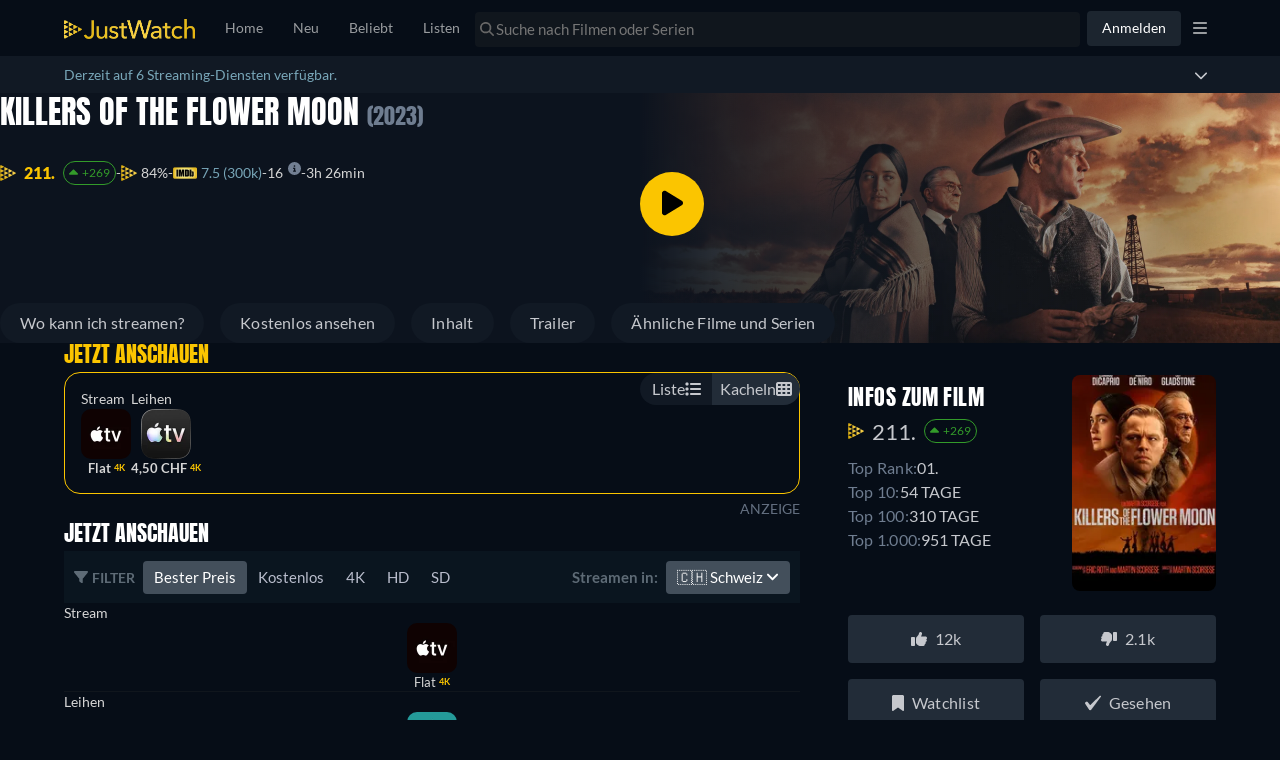

--- FILE ---
content_type: text/javascript
request_url: https://www.justwatch.com/appassets/js/1768934095874_mobile-banner.9e1cf7bc.js
body_size: 990
content:
(window.webpackJsonp=window.webpackJsonp||[]).push([["mobile-banner"],{"0a20e":function(e,n,a){"use strict";a("7e3e")},"174c":function(e,n,a){(n=a("24fb")(!1)).push([e.i,".mobile-banner{height:80px;border-top:1px solid #10161d;background-color:var(--ion-background-color);position:fixed;bottom:0;width:100%;z-index:10}@media(min-width:768px){.mobile-banner{height:120px}}.mobile-banner__container{padding-inline-end:50px;text-align:center;width:100%;height:100%}.mobile-banner__container-img{height:100%}.mobile-banner__background{background-size:contain;background-repeat:no-repeat;background-position-x:center;width:100%;height:100%}@media(min-width:600px){.mobile-banner__background{background-position-x:53%}}.mobile-banner__close{position:absolute;top:0}[dir=ltr] .mobile-banner__close{right:0}[dir=rtl] .mobile-banner__close{left:0}@media(min-width:768px){.mobile-banner__close{font-size:20px}}.mobile-banner__close:hover{cursor:pointer}.mobile-banner__close__area{position:relative;top:5px;display:inline-block}[dir=ltr] .mobile-banner__close__area{right:5px}[dir=rtl] .mobile-banner__close__area{left:5px}",""]),e.exports=n},"7e3e":function(e,n,a){var i=a("174c");i.__esModule&&(i=i.default),"string"==typeof i&&(i=[[e.i,i,""]]),i.locals&&(e.exports=i.locals);(0,a("499e").default)("60a3baab",i,!0,{sourceMap:!1,shadowMode:!1})},e7e5:function(e,n,a){"use strict";a.r(n);var i=a("2b0e"),t=a("299e"),o=a("f65f"),r=a("9c11"),s=a("11ca"),c=Object(i.defineComponent)({__name:"MobileBanner",setup(e){const n=Object(i.ref)(null);Object(i.onMounted)(()=>{const e=window.navigator.userAgent;e.match(/(iPhone|iPad)/i)&&(n.value="ios"),e.match(/android/i)&&(n.value="android"),o.TrackingHelper.trackEvent("promotionbanner",{action:"seen",nonInteraction:!0})});const a={ios:"https://apps.apple.com/app/apple-store/id979227482",android:"https://play.google.com/store/apps/details?id=com.justwatch.justwatch"},c=Object(i.computed)(()=>n.value?a[n.value]:""),{language:l}=Object(r.f)(),p=Object(i.computed)(()=>{const e=l.value.startsWith("de")?"de":"en";return{webp:`/appassets/img/banner/app-banner-${n.value}-${e}.webp`,png:`/appassets/img/banner/app-banner-${n.value}-${e}.png`}});const{setLastTimeMobileAppBannerWasClosedTS:b}=Object(r.r)();return{__sfc:!0,deviceType:n,appLink:a,bannerLink:c,language:l,bannerImg:p,bannerClick:function(){o.TrackingHelper.trackEvent("promotionbanner",{action:"clickout"})},setLastTimeMobileAppBannerWasClosedTS:b,hideMobileAppBanner:function(){b((new Date).getTime()),o.TrackingHelper.trackEvent("promotionbanner",{action:"hide_click"})},BasicButton:t.default,faTimes:s.eb}}}),l=(a("0a20e"),a("2877")),p=Object(l.a)(c,(function(){var e=this._self._c,n=this._self._setupProxy;return e("div",{directives:[{name:"show",rawName:"v-show",value:null!==n.deviceType,expression:"deviceType !== null"}],staticClass:"mobile-banner"},[e("div",{staticClass:"mobile-banner__container"},[e("a",{attrs:{href:n.bannerLink},on:{click:n.bannerClick}},[n.deviceType?e("picture",[e("source",{attrs:{type:"image/webp",media:"(min-width: 0px)",srcset:n.bannerImg.webp}}),e("img",{staticClass:"mobile-banner__container-img",attrs:{src:n.bannerImg.png}})]):this._e()])]),e("div",{staticClass:"mobile-banner__close"},[e("div",{staticClass:"mobile-banner__close__area"},[e(n.BasicButton,{attrs:{filled:!1,blocked:!0},on:{click:n.hideMobileAppBanner}},[e("FontAwesomeIcon",{attrs:{icon:n.faTimes}})],1)],1)])])}),[],!1,null,null,null);n.default=p.exports}}]);
//# sourceMappingURL=1768934095874_mobile-banner.9e1cf7bc.js.map

--- FILE ---
content_type: text/javascript
request_url: https://www.justwatch.com/appassets/js/1768934095874_chunk-5e8f9bb7.c82f3f85.js
body_size: 473
content:
(window.webpackJsonp=window.webpackJsonp||[]).push([["chunk-5e8f9bb7"],{"5d0a":function(t,e,s){var i=s("7874");i.__esModule&&(i=i.default),"string"==typeof i&&(i=[[t.i,i,""]]),i.locals&&(t.exports=i.locals);(0,s("499e").default)("62f174c8",i,!0,{sourceMap:!1,shadowMode:!1})},7874:function(t,e,s){(e=s("24fb")(!1)).push([t.i,".text-wrap-pre-line[data-v-956b2d16]{white-space:pre-line}ul[data-v-956b2d16]{color:#b9bdcc;font-size:16px}",""]),t.exports=e},c056:function(t,e,s){"use strict";s("5d0a")},d4a3:function(t,e,s){"use strict";s.r(e);var i=s("2b0e"),o=Object(i.defineComponent)({__name:"TitleSynopsis",props:{shortDescription:{default:""},originalShortDescription:{default:""},showSubheading:{type:Boolean,default:!0}},setup(t){const e=t,s=Object(i.ref)(!1),o=Object(i.computed)(()=>s.value?e.originalShortDescription:e.shortDescription);return{__sfc:!0,props:e,showOriginal:s,synopsis:o}}}),n=(s("c056"),s("2877")),a=Object(n.a)(o,(function(){var t=this,e=t._self._c,s=t._self._setupProxy;return e("div",[t.showSubheading?e("div",{staticClass:"detail-infos__subheading"},[e("h2",{staticClass:"detail-infos__subheading--label"},[t._v(t._s(t.$t("WEBAPP_SYNOPSIS")))])]):t._e(),e("p",{staticClass:"text-wrap-pre-line mt-0"},[t._v(" "+t._s(s.synopsis)+" ")]),t.originalShortDescription?e("small",{staticStyle:{display:"block",clear:"both","margin-top":"-8px","margin-bottom":"8px"},on:{click:function(t){t.preventDefault(),s.showOriginal=!s.showOriginal}}},[t._v(" "+t._s(s.showOriginal?t.$t("WEBAPP_DESCRIPTION_SHOW_TRANSLATED"):t.$t("WEBAPP_DESCRIPTION_SHOW_ORIGINAL"))+" ")]):t._e()])}),[],!1,null,"956b2d16",null);e.default=a.exports}}]);
//# sourceMappingURL=1768934095874_chunk-5e8f9bb7.c82f3f85.js.map

--- FILE ---
content_type: text/javascript
request_url: https://www.justwatch.com/appassets/js/1768934095874_chunk-2d0c9573.f93a2f79.js
body_size: 500
content:
(window.webpackJsonp=window.webpackJsonp||[]).push([["chunk-2d0c9573"],{5970:function(t,n,e){"use strict";e.r(n),e.d(n,"initCoreWebVitalsMonitor",(function(){return o}));var i=e("51c1"),a=e("f65f");async function o(t){const{onCLS:n,onFCP:o,onFID:r,onLCP:l,onTTFB:c,onINP:d}=await e.e("chunk-2d0d09c7").then(e.bind(null,"695c"));function s(n){(function(t){const n=Array.from(t).reduce((t,n)=>{const e=Object.keys(n.additionalFlags).filter(t=>n.additionalFlags[t]).sort().join(",");return t[e]||(t[e]={metrics:[],additionalFlags:n.additionalFlags}),t[e].metrics.push(n.metric),t},{});return Object.values(n)})(n).forEach(n=>{a.TrackingHelper.trackEvent("corewebvitals",{nonInteraction:!0},[new i.k(new Set(n.metrics),{...t,...n.additionalFlags})])})}const u=new Set;function v(t){var n;const e={...null!==(n=document.querySelector("[data-jwtv-title]"))&&void 0!==n&&n?{jwtv_title:!0}:{}};"INP"===t.name&&(t.delta=0),u.add({metric:t,additionalFlags:e})}function b(){0!==u.size&&(s(u),u.clear())}n(v,{reportAllChanges:!0,durationThreshold:300}),o(v),c(v),l(t=>{var n;const e=t.value||0;e>1500&&null!==(n=t.attribution)&&void 0!==n&&n.element&&a.TrackingHelper.trackEvent("corewebvitals_attribution",{action:"measure_lcp",label:t.attribution.element,value:e,nonInteraction:!0})},{reportAllChanges:!0}),l(v),r(v),d(v),d(t=>{var n,e;const i=null!==(n=null===(e=t.attribution.eventEntry)||void 0===e?void 0:e.duration)&&void 0!==n?n:0;i>200&&a.TrackingHelper.trackEvent("corewebvitals_attribution",{action:"measure_inp",label:t.attribution.eventTarget,value:i,nonInteraction:!0})},{reportAllChanges:!0}),addEventListener("visibilitychange",()=>{"hidden"===document.visibilityState&&b()}),addEventListener("pagehide",b)}}}]);
//# sourceMappingURL=1768934095874_chunk-2d0c9573.f93a2f79.js.map

--- FILE ---
content_type: text/javascript
request_url: https://www.justwatch.com/appassets/js/1768934095874_runtime.aa84b2d1.js
body_size: 4315
content:
!function(e){function c(c){for(var n,r,o=c[0],l=c[1],i=c[2],u=0,b=[];u<o.length;u++)r=o[u],Object.prototype.hasOwnProperty.call(t,r)&&t[r]&&b.push(t[r][0]),t[r]=0;for(n in l)Object.prototype.hasOwnProperty.call(l,n)&&(e[n]=l[n]);for(s&&s(c);b.length;)b.shift()();return d.push.apply(d,i||[]),a()}function a(){for(var e,c=0;c<d.length;c++){for(var a=d[c],n=!0,o=1;o<a.length;o++){var l=a[o];0!==t[l]&&(n=!1)}n&&(d.splice(c--,1),e=r(r.s=a[0]))}return e}var n={},t={runtime:0},d=[];function r(c){if(n[c])return n[c].exports;var a=n[c]={i:c,l:!1,exports:{}};return e[c].call(a.exports,a,a.exports,r),a.l=!0,a.exports}r.e=function(e){var c=[],a=t[e];if(0!==a)if(a)c.push(a[2]);else{var n=new Promise((function(c,n){a=t[e]=[c,n]}));c.push(a[2]=n);var d,o=document.createElement("script");o.charset="utf-8",o.timeout=120,r.nc&&o.setAttribute("nonce",r.nc),o.src=function(e){return r.p+"appassets/js/1768934095874_"+({"account-modal":"account-modal","ap-news":"ap-news","app-download-modal":"app-download-modal","cancel-pro-modal":"cancel-pro-modal","filter-bar":"filter-bar",popular:"popular",search:"search","text-recommendation-modal":"text-recommendation-modal","trailer-modal":"trailer-modal",editorial:"editorial",detail:"detail",collegesmostsuperbowlplayers:"collegesmostsuperbowlplayers","country-list":"country-list","country-selection-modal":"country-selection-modal","default-footer":"default-footer","european-banner-footer":"european-banner-footer",expansionseasonmls:"expansionseasonmls","freemium-filter-badge":"freemium-filter-badge","global-press~statistics-page":"global-press~statistics-page","global-press":"global-press",home:"home","language-list":"language-list","language-selection-modal":"language-selection-modal","login-manager-modal":"login-manager-modal","login-message-modal":"login-message-modal","low-priority-components":"low-priority-components","lp-plot-recommender":"lp-plot-recommender","lp-streamgreen":"lp-streamgreen","lp-subscriber-form":"lp-subscriber-form","mark-as-seen":"mark-as-seen",nbaplayoffs:"nbaplayoffs",new:"new",userprofile:"userprofile",JWTVLP:"JWTVLP","streaming-charts":"streaming-charts","statistics-page":"statistics-page","npm.sentry":"npm.sentry","npm.sentry-internal":"npm.sentry-internal","npm.videojs":"npm.videojs","npm.xmldom":"npm.xmldom","npm.video.js":"npm.video.js","npm.videojs-ima":"npm.videojs-ima","npm.mpd-parser":"npm.mpd-parser","videojs-player":"videojs-player","premium-filters":"premium-filters","pro-modal":"pro-modal","provider-selection-modal":"provider-selection-modal","refresh-token":"refresh-token","rent-signin":"rent-signin","search-suggester-results":"search-suggester-results","settings-modal":"settings-modal",static:"static",talent:"talent","text-recommendation-funnel-modal":"text-recommendation-funnel-modal","title-list":"title-list","tv-registration":"tv-registration",upcoming:"upcoming","vfm-css":"vfm-css",watchlist:"watchlist","youtube-player":"youtube-player","password-rest":"password-rest","impression-pixel":"impression-pixel","npm.bitmovin-player-ui":"npm.bitmovin-player-ui","npm.bitmovin-player":"npm.bitmovin-player","npm.bitmovin-analytics":"npm.bitmovin-analytics","bitmovin-player":"bitmovin-player","polyfills-core-js":"polyfills-core-js","polyfills-dom":"polyfills-dom","content-header-person":"content-header-person","filter-bar-seo":"filter-bar-seo","jwtv-popular-trending-titles":"jwtv-popular-trending-titles","title-card-pricechange":"title-card-pricechange","title-list-options-seo":"title-list-options-seo","dailymotion-player":"dailymotion-player","plex-player":"plex-player","videobuster-player":"videobuster-player","timeline-empty-state":"timeline-empty-state","consent-banner":"consent-banner","npm.d3":"npm.d3","consent-overlay":"consent-overlay","filter-menu":"filter-menu","mobile-banner":"mobile-banner","verify-email-banner":"verify-email-banner","stream-green-results":"stream-green-results","fallback-titles":"fallback-titles","new-page-switcher":"new-page-switcher","new-page-switcher-seo":"new-page-switcher-seo","npm.videojs-contrib-ads":"npm.videojs-contrib-ads","title-list-card":"title-list-card","title-list-row":"title-list-row","title-list-grid":"title-list-grid","tv-show-tracking-list":"tv-show-tracking-list",collections:"collections","empty-list-slider":"empty-list-slider","followed-lists":"followed-lists","public-list-details":"public-list-details","recommended-lists":"recommended-lists","npm.firebaseui":"npm.firebaseui",firebaseui:"firebaseui","custom-list-details":"custom-list-details","custom-lists":"custom-lists","backdrop-carousel":"backdrop-carousel","backdrop-trailer":"backdrop-trailer"}[e]||e)+"."+{"account-modal":"11bbb012","ap-news":"4a61a5b4","app-download-modal":"bb9207d4","cancel-pro-modal":"7dff8078","chunk-1fd56053":"508f8f2f","chunk-2d0b8a83":"32e589df","chunk-2d0c9573":"f93a2f79","chunk-2d21061a":"8cd84740","chunk-3ccbaa5e":"affa4255","filter-bar":"a5582fd5","chunk-5896289e":"0b8255f2","chunk-5d2cc33d":"22c645bd","chunk-683e11e1":"c9275c30","chunk-2c1e5dd2":"2fa51451","chunk-6bf2490a":"2c22764d","chunk-f95e509a":"24f17559","chunk-344d41e7":"1cb4fe33","chunk-29c0ecac":"5b910ed1","chunk-646e8068":"225a6a6e","chunk-281393e0":"39c118d8","chunk-445139a4":"b82f93ef","chunk-427b25f2":"a4e566a5","chunk-6ab7a683":"fda7cde6","chunk-be79db42":"2115a132","chunk-e96ba8d2":"51bae859",popular:"6c8fb40e",search:"854d34df","text-recommendation-modal":"65a27fca","trailer-modal":"3d00e799","chunk-ea432f7e":"a64d9bba","chunk-6eb01ed0":"83466c72",editorial:"5904ad37","chunk-5831d46c":"5c1342ee",detail:"1fd8e6c6","chunk-1f4b13d5":"c656dbb7",collegesmostsuperbowlplayers:"56a395f9","country-list":"eff6251e","country-selection-modal":"ab40e0c7","default-footer":"3fbcf81d","european-banner-footer":"2e81c1d3",expansionseasonmls:"aa4f34d1","freemium-filter-badge":"79c48a11","global-press~statistics-page":"a1312d65","global-press":"46951312",home:"57dfe829","language-list":"aa951fa8","language-selection-modal":"ecd7cd94","login-manager-modal":"3981d274","login-message-modal":"dc704791","low-priority-components":"6bc0733b","lp-plot-recommender":"7ba6bbee","lp-streamgreen":"b3e9fe7e","lp-subscriber-form":"0125b569","mark-as-seen":"38a7f374",nbaplayoffs:"80f09a97",new:"4e305404",userprofile:"ae5a662c","chunk-904a7c1a":"358fa3f2","chunk-76494af9":"f3ea1c82",JWTVLP:"2b3c3e92","streaming-charts":"647367df","statistics-page":"ab78b65f","npm.sentry":"7ab7f5b8","npm.sentry-internal":"c375fb56","npm.videojs":"49bebd42","npm.xmldom":"460c41e6","npm.video.js":"4d1565f2","npm.videojs-ima":"51f5e5ba","npm.mpd-parser":"c8ff76e1","videojs-player":"97be65a6","premium-filters":"b2df45bf","pro-modal":"c5b4c2e6","provider-selection-modal":"5bac612a","refresh-token":"bb5b636a","rent-signin":"2218bf69","search-suggester-results":"19b882cc","settings-modal":"cb8a9b00",static:"6450d167",talent:"96788679","text-recommendation-funnel-modal":"12f779ec","title-list":"fb4e3607","tv-registration":"41caefe0",upcoming:"609ae01d","vfm-css":"85af3f81",watchlist:"9ee4a97a","youtube-player":"2d573563","chunk-769e4cdc":"1181dc0e","password-rest":"52c59279","chunk-0df0ee42":"c91c8f0d","chunk-207d95a7":"a3fa8e1e","chunk-49fb07aa":"7263438b","chunk-a216c086":"17759c91","chunk-a928f66c":"4a3ee8e7","impression-pixel":"2f06a2e4","npm.bitmovin-player-ui":"e36ab9b5","npm.bitmovin-player":"87fc0b50","npm.bitmovin-analytics":"7371e12c","bitmovin-player":"b33a738e","chunk-2d0d09c7":"cc6d5258","chunk-47269aca":"b95331d0","chunk-02c995b5":"22292df6","chunk-09155df3":"440767bd","chunk-09162720":"8fe83857","chunk-097e0872":"329b2191","chunk-0e93a01c":"7e7fc70d","chunk-106fab1a":"5b5944b2","chunk-1bff95de":"aea036f5","chunk-1dbc15a2":"bc529c08","chunk-25d83ca8":"2ee34550","chunk-2d0a463b":"eed0a0cb","chunk-2d0c073f":"f37dff8e","chunk-2d0d43da":"bc83e916","chunk-2d0da04a":"2fa33f05","chunk-2d0e5812":"491dbc1d","chunk-2d217e6a":"a7c3799e","chunk-2d218068":"7224ebff","chunk-2d21da73":"07c5c801","chunk-2d2304d2":"c68ba7c2","chunk-2d237b00":"c62dcefb","chunk-30dd9750":"bf9d7c5d","chunk-37f2300e":"46652ea0","chunk-3ed29de3":"bb8c0d60","chunk-41c0f7a4":"aa730124","chunk-462c869e":"b5741dee","chunk-47245a33":"473a9eea","chunk-4739acd0":"fe3eb872","chunk-485adc83":"049f95fc","chunk-53b1137a":"f1b1e22e","chunk-541ea42d":"f257a9a7","chunk-54bbd082":"b728831f","chunk-59d4c87c":"81c21c5c","chunk-5a8ac886":"f04e0b99","chunk-5ff96a24":"f550ba9c","chunk-62be3600":"176903f8","chunk-69eb8776":"9c576920","chunk-6d375f34":"332174d2","chunk-7548ca2d":"b6b19fba","chunk-7704fff8":"37b167ac","chunk-79f1dac7":"91d30ff3","chunk-858cd918":"6a5baeb5","chunk-8bb7f81e":"63bfca5b","chunk-a9395c36":"5b3e6d14","chunk-d0e8aa0a":"5a16483e","chunk-d8413eac":"d4f0c673","chunk-e5275ddc":"0e51c2ce","chunk-eaa2b130":"4df4a62a","polyfills-core-js":"af440e1d","polyfills-dom":"fb420724","chunk-2c3cbdd3":"1eb1499d","chunk-6e85bc22":"b36c36b8","chunk-743d6cb6":"7b9252d2","chunk-9137d3a4":"e348fc85","chunk-068f8a2f":"fbb577c2","chunk-57ac04a1":"39593c4d","chunk-0feb85e8":"23827dad","chunk-2d0e4a9d":"5dc080a7","chunk-3ac6235e":"30db9d4e","chunk-3e6d9158":"18839a29","chunk-42e82f8c":"017d651f","chunk-5d7b72b0":"f8928288","chunk-634c76f4":"2497e725","chunk-7255f88e":"204d3e7b","chunk-e86c4394":"0e1531fa","content-header-person":"8e944dd4","filter-bar-seo":"18512841","jwtv-popular-trending-titles":"6386a976","title-card-pricechange":"d482e36a","title-list-options-seo":"f50bb323","chunk-05502a6a":"4303d58b","chunk-e38936d2":"bc13681a","dailymotion-player":"ed88a898","plex-player":"0be9086f","videobuster-player":"b2b81072","chunk-14ed150a":"5db6c88d","chunk-1c3a4331":"933ef524","chunk-16ddc543":"f7c1c8d9","chunk-2b2a9044":"ab8ec21b","chunk-66e864dc":"90ecd487","chunk-eb5b5a9a":"9ba734f7","timeline-empty-state":"9279c6bb","chunk-0108983c":"e62270cc","chunk-08639ffe":"8628116b","chunk-05cec4c3":"2dfd571a","chunk-3de2acb5":"23db89ee","chunk-134d24e0":"35048abf","chunk-26becc11":"857f9dbc","chunk-29fdc954":"27433243","chunk-2d0c7941":"8c3efd91","chunk-2d22c671":"c51d1b35","chunk-38b6c726":"569555f6","chunk-3af22745":"fce880ba","chunk-3cf5e5b0":"2a454332","chunk-4005a5fe":"f5d976f4","chunk-41d310a1":"9ed1fe74","chunk-5e8f9bb7":"c82f3f85","chunk-6356a3f8":"8b8671d6","chunk-6a964dca":"6913c771","chunk-721ceba6":"63ece102","chunk-74707c21":"2881dee9","chunk-7b161c63":"d3e5d9f0","chunk-7b4c8998":"5bbcf8d9","chunk-9291b4c2":"605b63df","chunk-9a3e1766":"924e3147","chunk-a8a2939a":"d5a9e13d","chunk-b5f7cf36":"8f720b89","chunk-e40b877c":"6e32686e","chunk-6c65c9ff":"c36c3ddf","consent-banner":"3f10bb64","npm.d3":"9190c867","chunk-65796013":"9f049176","chunk-53da56a2":"78c219c2","chunk-213d3dad":"a50eca40","chunk-4748f79c":"84466b1b","chunk-2a6de75a":"c2221b12","chunk-1891b03c":"3a84c7de","chunk-2d0b2365":"54e1f577","consent-overlay":"019eef1f","filter-menu":"1a331ef4","mobile-banner":"9e1cf7bc","verify-email-banner":"3deb1d2c","chunk-61e8926c":"5769965e","chunk-7a919e18":"c01c6c3a","stream-green-results":"e551ada4","chunk-c23feba0":"0b64cd73","chunk-130e36b0":"e8caedfe","chunk-1e5bed0d":"e8724f66","chunk-84620e26":"560035c6","fallback-titles":"6a263c66","new-page-switcher":"df1f1b25","new-page-switcher-seo":"11937fc1","chunk-65a73650":"9d0424d4","chunk-9e32c180":"17f1fb56","npm.videojs-contrib-ads":"ecfa5f84","chunk-f55d1678":"ed0d0960","chunk-2d0c5005":"dba90170","chunk-37235686":"6603245b","chunk-6845595c":"03cddb69","chunk-413c3204":"217f89e7","chunk-43c4c504":"c1f479fe","chunk-f185636c":"6adba81f","title-list-card":"a69c2b22","title-list-row":"6bbddd71","title-list-grid":"6774d292","chunk-150961d2":"40f1ed36","chunk-75252b79":"dde9e11d","chunk-80f3176c":"b72b9ff4","chunk-d1eedc3a":"1ad82688","chunk-2028e891":"ca6d490f","tv-show-tracking-list":"10828972",collections:"28ec31c1","empty-list-slider":"cacf163e","followed-lists":"4d0b10c4","public-list-details":"3effabca","recommended-lists":"a49572a9","npm.firebaseui":"513ea221",firebaseui:"92d59704","chunk-135ddf2b":"05026b1c","chunk-6cb06117":"786bb6e5","chunk-81bcbf4e":"92a4d79b","chunk-7730671e":"daf21699","chunk-2d2073d6":"8ce6bd4a","chunk-2d0b33e3":"8d2d725b","chunk-2d0b9280":"89a2b9fa","chunk-2d0baac9":"0fa74803","chunk-2d2376e6":"0f5d965f","chunk-77130bc8":"ca775f74","chunk-2319cc1d":"df8abc31","chunk-0aee1d8c":"32745f09","chunk-239989b2":"dae913c2","chunk-045788f9":"fe2fa08e","chunk-0ba702e4":"58bb0225","chunk-1297b732":"a4e29d88","chunk-149b76a2":"ca463f97","chunk-14e0c53a":"6ef08c4c","chunk-1502d568":"3d088a66","chunk-207d7879":"0936a302","chunk-2d0e9602":"5f35f7de","chunk-2fbafb4a":"d4860b46","chunk-3750ba2e":"1a033bdb","chunk-4032152a":"d977bdc5","chunk-43200d97":"4a453ff4","chunk-54d71f30":"b73e666d","chunk-54df6a0a":"b0a11165","chunk-6381e5cc":"71b162fd","chunk-7f7e5f1a":"04830ac4","chunk-898d033e":"616e10f2","chunk-90626b6a":"746ce8d7","chunk-a4092ea4":"3e78f599","chunk-bcd1d1ea":"9e03cc80","chunk-be8dbb10":"2d541316","chunk-d0caceb8":"942a86b5","chunk-0773ff70":"42624148","chunk-41db8de8":"f19297eb","chunk-eb6b1402":"4b8d9911","chunk-0824aeed":"3c2a3e20","chunk-157b9d6a":"44a89284","chunk-49100774":"d4884397","chunk-7b73af00":"7ccccac5","chunk-9bd5cdd0":"77e050e6","chunk-821d69ca":"9bad1347","custom-list-details":"214059b6","custom-lists":"ab38f889","backdrop-carousel":"c4df75ee","backdrop-trailer":"5dd646fd","chunk-18bc4856":"cdf0cf43","chunk-d595467a":"243f8a10"}[e]+".js"}(e);var l=new Error;d=function(c){o.onerror=o.onload=null,clearTimeout(i);var a=t[e];if(0!==a){if(a){var n=c&&("load"===c.type?"missing":c.type),d=c&&c.target&&c.target.src;l.message="Loading chunk "+e+" failed.\n("+n+": "+d+")",l.name="ChunkLoadError",l.type=n,l.request=d,a[1](l)}t[e]=void 0}};var i=setTimeout((function(){d({type:"timeout",target:o})}),12e4);o.onerror=o.onload=d,document.head.appendChild(o)}return Promise.all(c)},r.m=e,r.c=n,r.d=function(e,c,a){r.o(e,c)||Object.defineProperty(e,c,{enumerable:!0,get:a})},r.r=function(e){"undefined"!=typeof Symbol&&Symbol.toStringTag&&Object.defineProperty(e,Symbol.toStringTag,{value:"Module"}),Object.defineProperty(e,"__esModule",{value:!0})},r.t=function(e,c){if(1&c&&(e=r(e)),8&c)return e;if(4&c&&"object"==typeof e&&e&&e.__esModule)return e;var a=Object.create(null);if(r.r(a),Object.defineProperty(a,"default",{enumerable:!0,value:e}),2&c&&"string"!=typeof e)for(var n in e)r.d(a,n,function(c){return e[c]}.bind(null,n));return a},r.n=function(e){var c=e&&e.__esModule?function(){return e.default}:function(){return e};return r.d(c,"a",c),c},r.o=function(e,c){return Object.prototype.hasOwnProperty.call(e,c)},r.p="/",r.oe=function(e){throw console.error(e),e};var o=window.webpackJsonp=window.webpackJsonp||[],l=o.push.bind(o);o.push=c,o=o.slice();for(var i=0;i<o.length;i++)c(o[i]);var s=l;a()}([]);
//# sourceMappingURL=1768934095874_runtime.aa84b2d1.js.map

--- FILE ---
content_type: text/javascript
request_url: https://www.justwatch.com/appassets/js/1768934095874_chunk-2d22c671.c51d1b35.js
body_size: 1349
content:
(window.webpackJsonp=window.webpackJsonp||[]).push([["chunk-2d22c671"],{f2a0:function(e,t,i){"use strict";i.r(t);var l=i("2b0e"),n=i("f7d0"),s=i("3311"),o=i("76f1"),r=i("f058"),a=i("9c11"),d=i("60f7"),c=Object(l.defineComponent)({__name:"TitleDetailSimilarTitlesV2",props:{displaySimilarTitles:{type:Boolean,default:!0},title:null,genresByShortName:null,minTitles:{default:1},sponsoredAd:{default:void 0},additionalContexts:{default:()=>[]},impressionTrackingLabel:{default:""},impressionTrackingProperty:{default:""}},setup(e){const t=e,{t:i,tc:c}=Object(r.b)(),u=Object(a.f)(),{title:T,titleObjectType:_,credits:p}=Object(d.c)(()=>t.title),m={[o.q.Movie]:"WEBAPP_MOVIES",[o.q.Show]:"WEBAPP_TVSHOWS"},I=Object(l.computed)(()=>{var e;return(null===(e=t.title)||void 0===e?void 0:e.titleModules)||[]}),v=Object(l.computed)(()=>(I.value||[]).filter(Boolean).reduce((e,t)=>{var i;return e[t.template.technicalName]=((null===(i=t.content)||void 0===i?void 0:i.titles)||[]).map(e=>e.node),e},{})),y=Object(l.computed)(()=>{const e=[...v.value.TITLE_POPULAR_DIRECTOR||[],...v.value.TITLE_POPULAR_ACTOR||[]];return Array.from(new Set(e))}),E=Object(l.computed)(()=>{switch(t.title.__typename){case"Movie":return c("WEBAPP_UPCOMING_MOVIES_LIST");case"Show":case"Season":return c("WEBAPP_UPCOMING_SHOWS_LIST");default:return""}}),L=Object(l.computed)(()=>{var e,i;return null!==(e=null===(i=t.title.content.genres)||void 0===i||null===(i=i[0])||void 0===i?void 0:i.shortName)&&void 0!==e?e:null}),A=Object(l.computed)(()=>{var e;if(!L.value)return i("WEBAPP_UPCOMING_TITLES_LIST");const l=null===(e=t.genresByShortName[L.value])||void 0===e?void 0:e.translation;switch(t.title.__typename){case"Movie":return i("WEBAPP_UPCOMING_GENRE_MOVIES_LIST",{genre:l});case"Show":case"Season":return i("WEBAPP_UPCOMING_GENRE_SHOWS_LIST",{genre:l});default:return""}}),S=Object(l.computed)(()=>p.value.find(e=>e.role===o.f.Director)),O=Object(l.computed)(()=>p.value.find(e=>e.role===o.f.Actor)),g=Object(l.computed)(()=>{var e,t;const l=null===(e=O.value)||void 0===e?void 0:e.name,n=null===(t=S.value)||void 0===t?void 0:t.name,s=c(m[_.value]),o=[l,n].filter(Boolean).join(" & ");return i("WEBAPP_INTERLINKING_DIRECTOR_ACTOR_"+("MOVIE"===_.value?"MOVIES":"SHOWS"),{titleType:s,directorAndActor:o})}),b=Object(l.computed)(()=>{var e;return((null===(e=t.title.show)||void 0===e?void 0:e.content.subgenres)||t.title.content.subgenres||[]).map(e=>e.content).filter(e=>e.shortName)}),P=Object(l.computed)(()=>{var e;const t=null!==(e=b.value[0])&&void 0!==e?e:null;return t?i("WEBAPP_INTERLINKING_SUBGENRE",{subgenre:t.name}):""}),h=["en","de","fr","it","es","pt","tr","cs","pl","ar"],C=Object(l.computed)(()=>h.includes(u.language.value));return{__sfc:!0,props:t,t:i,tc:c,languageStore:u,title:T,titleObjectType:_,credits:p,objectTypeTranslation:m,titleModules:I,modulesByType:v,modulesDirectorAndActor:y,curatedUpcomingHeadline:E,firstTitleGenreShortName:L,similarUpcomingHeadline:A,director:S,mainActor:O,similarActorDirectorHeadline:g,similarSubgenres:b,similarSubgenreHeadline:P,languagesWithAllHeadings:h,hasHeadlineTranslation:C,HeadlinedTitleList:n.a,SectionContainer:s.a}}}),u=i("2877"),T=Object(u.a)(c,(function(){var e,t,i,l,n,s,o=this,r=o._self._c,a=o._self._setupProxy;return r(a.SectionContainer,{attrs:{sectionId:"similar-content"}},[o.displaySimilarTitles&&null!==(e=a.modulesByType.TITLE_SIMILAR_TITLES)&&void 0!==e&&e.length?[r("LazyHydrate",{attrs:{"when-visible":""}},[r(a.HeadlinedTitleList,{attrs:{titles:a.modulesByType.TITLE_SIMILAR_TITLES,title:a.title,sponsoredAd:o.sponsoredAd,additionalContexts:o.additionalContexts,impressionTrackingLabel:"similartitles"}},[o._v(" "+o._s(o.$t("WEBAPP_SIMILARTITLES",{title:a.title.content.title}))+" ")])],1)]:o._e(),null!==(t=a.modulesByType.TITLE_COMING_SOON)&&void 0!==t&&t.length?r("div",[r("LazyHydrate",{attrs:{"when-visible":""}},[r(a.HeadlinedTitleList,{attrs:{titles:a.modulesByType.TITLE_COMING_SOON,title:a.title,sponsoredAd:o.sponsoredAd,additionalContexts:o.additionalContexts,impressionTrackingLabel:"upcoming",impressionTrackingProperty:"similartitles_upcoming"}},[o._v(" "+o._s(a.curatedUpcomingHeadline)+" ")])],1)],1):o._e(),null!==(i=a.modulesByType.TITLE_SIMILAR_UPCOMING)&&void 0!==i&&i.length?r("div",[r("LazyHydrate",{attrs:{"when-visible":""}},[r(a.HeadlinedTitleList,{attrs:{titles:a.modulesByType.TITLE_SIMILAR_UPCOMING,title:a.title,sponsoredAd:o.sponsoredAd,additionalContexts:o.additionalContexts,impressionTrackingLabel:"upcoming_genre",impressionTrackingProperty:"similartitles_upcoming_genre"}},[o._v(" "+o._s(a.similarUpcomingHeadline)+" ")])],1)],1):o._e(),null!==(l=a.modulesByType.TITLE_SIMILAR_FREE)&&void 0!==l&&l.length?r("div",[r("LazyHydrate",{attrs:{"when-visible":""}},[r(a.HeadlinedTitleList,{attrs:{titles:a.modulesByType.TITLE_SIMILAR_FREE,title:a.title,sponsoredAd:o.sponsoredAd,additionalContexts:o.additionalContexts,impressionTrackingLabel:"free",impressionTrackingProperty:"similartitles_free"}},[o._v(" "+o._s(o.$t("WEBAPP_INTERLINKING_SIMILAR_FREE_TITLES",{titleType:o.$tc(a.objectTypeTranslation[a.titleObjectType])}))+" ")])],1)],1):o._e(),null!==(n=a.modulesByType.TITLE_POPULAR_ACTOR_DIRECTOR)&&void 0!==n&&n.length&&a.hasHeadlineTranslation?r("div",[r("LazyHydrate",{attrs:{"when-visible":""}},[r(a.HeadlinedTitleList,{attrs:{titles:a.modulesByType.TITLE_POPULAR_ACTOR_DIRECTOR,title:a.title,sponsoredAd:o.sponsoredAd,additionalContexts:o.additionalContexts,impressionTrackingLabel:"cast",impressionTrackingProperty:"similartitles_director_actor"}},[o._v(" "+o._s(a.similarActorDirectorHeadline)+" ")])],1)],1):o._e(),a.modulesDirectorAndActor.length&&a.hasHeadlineTranslation?r("div",[r("LazyHydrate",{attrs:{"when-visible":""}},[r(a.HeadlinedTitleList,{attrs:{titles:a.modulesDirectorAndActor,title:a.title,sponsoredAd:o.sponsoredAd,additionalContexts:o.additionalContexts,impressionTrackingLabel:"cast",impressionTrackingProperty:"similartitles_director_actor"}},[o._v(" "+o._s(a.similarActorDirectorHeadline)+" ")])],1)],1):o._e(),null!==(s=a.modulesByType.TITLE_SUBGENRE_HIDDEN_GEMS)&&void 0!==s&&s.length&&a.hasHeadlineTranslation?r("div",[r("LazyHydrate",{attrs:{"when-visible":""}},[r(a.HeadlinedTitleList,{attrs:{titles:a.modulesByType.TITLE_SUBGENRE_HIDDEN_GEMS,title:a.title,sponsoredAd:o.sponsoredAd,additionalContexts:o.additionalContexts,impressionTrackingLabel:"subgenres",impressionTrackingProperty:"similartitles_hidden_gems"}},[o._v(" "+o._s(a.similarSubgenreHeadline)+" ")])],1)],1):o._e()],2)}),[],!1,null,null,null);t.default=T.exports}}]);
//# sourceMappingURL=1768934095874_chunk-2d22c671.c51d1b35.js.map